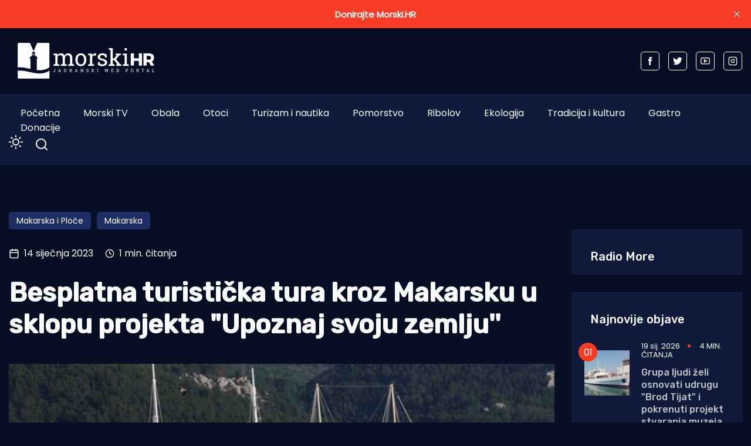

--- FILE ---
content_type: text/html; charset=utf-8
request_url: https://www.morski.hr/besplatna-turisticka-tura-kroz-makarsku-u-sklopu-projekta-upoznaj-svoju-zemlju/
body_size: 12459
content:
<!DOCTYPE html>
<html class="no-js" lang="hr" 


   data-theme="dark"
>

<head>
    <meta charset="UTF-8">
    <meta http-equiv="X-UA-Compatible" content="IE=edge">
    <meta name="viewport" content="width=device-width, initial-scale=1">
    <title>Besplatna turistička tura kroz Makarsku u sklopu projekta &quot;Upoznaj svoju zemlju&#x27;&#x27;</title>
    <link rel="stylesheet" type="text/css" href="https://www.morski.hr/assets/css/style.css?v=aab583a8e3" />
		<link rel="stylesheet" type="text/css" href="https://www.morski.hr/assets/css/up_btn.css?v=aab583a8e3" />
		<script src="https://www.morski.hr/assets/js/up_btn.js?v=aab583a8e3"></script>
    <script>
        if (typeof (Storage) !== 'undefined') {
            if (localStorage.getItem('selected-theme') == 'light') {
                document.documentElement.setAttribute('data-theme', 'light');
            }
            else if (localStorage.getItem('selected-theme') == 'dark') {
                document.documentElement.setAttribute('data-theme', 'dark');
            }
        }
        var site_url                            = 'https://www.morski.hr',
            pagination_next_page_number         = '',
            pagination_available_pages_number   = '',
            pagination_loading_text             = 'Učitavam...',
            pagination_more_posts_text          = 'Više objava';

    </script>
		
		<!-- 234  -->
		<script async='async' src='https://securepubads.g.doubleclick.net/tag/js/gpt.js'></script>
		<script src="https://cdn.234doo.com/morski.js"></script>
		<link rel="stylesheet" href="https://cdn.234doo.com/morski/video.css">
		<!-- Ad Rotator -->
		<script src="https://cdn.jsdelivr.net/npm/ad-rotator"></script>

    <link rel="icon" href="https://www.morski.hr/content/images/size/w256h256/2022/07/favicon.png" type="image/png">
    <link rel="canonical" href="https://www.morski.hr/besplatna-turisticka-tura-kroz-makarsku-u-sklopu-projekta-upoznaj-svoju-zemlju/">
    <meta name="referrer" content="no-referrer-when-downgrade">
    
    <meta property="og:site_name" content="Morski HR">
    <meta property="og:type" content="article">
    <meta property="og:title" content="Besplatna turistička tura kroz Makarsku u sklopu projekta &quot;Upoznaj svoju zemlju&#x27;&#x27;">
    <meta property="og:description" content="MAKARSKA - U sklopu projekta &#x27;&#x27;Upoznaj svoju zemlju&#x27;&#x27;, a u povodu Dana međunarodnog priznanja Republike Hrvatske, Turistička zajednica grada Makarske, u nedjelju, 15. siječnja 2023. za sve građane i posjetitelje Makarske i Makarske rivijere organizira besplatnu turističku turu kroz grad Makarsku, najavljuju iz Turističke zajednice Grada Makarske.

Riječ je o">
    <meta property="og:url" content="https://www.morski.hr/besplatna-turisticka-tura-kroz-makarsku-u-sklopu-projekta-upoznaj-svoju-zemlju/">
    <meta property="og:image" content="https://www.morski.hr/content/images/2023/01/sunce-070123-007.jpg">
    <meta property="article:published_time" content="2023-01-14T20:42:48.000Z">
    <meta property="article:modified_time" content="2023-01-14T20:42:48.000Z">
    <meta property="article:tag" content="Makarska i Ploče">
    <meta property="article:tag" content="Makarska">
    
    <meta property="article:publisher" content="https://www.facebook.com/portal.morski.hr/">
    <meta name="twitter:card" content="summary_large_image">
    <meta name="twitter:title" content="Besplatna turistička tura kroz Makarsku u sklopu projekta &quot;Upoznaj svoju zemlju&#x27;&#x27;">
    <meta name="twitter:description" content="MAKARSKA - U sklopu projekta &#x27;&#x27;Upoznaj svoju zemlju&#x27;&#x27;, a u povodu Dana međunarodnog priznanja Republike Hrvatske, Turistička zajednica grada Makarske, u nedjelju, 15. siječnja 2023. za sve građane i posjetitelje Makarske i Makarske rivijere organizira besplatnu turističku turu kroz grad Makarsku, najavljuju iz Turističke zajednice Grada Makarske.

Riječ je o">
    <meta name="twitter:url" content="https://www.morski.hr/besplatna-turisticka-tura-kroz-makarsku-u-sklopu-projekta-upoznaj-svoju-zemlju/">
    <meta name="twitter:image" content="https://www.morski.hr/content/images/2023/01/sunce-070123-007.jpg">
    <meta name="twitter:label1" content="Written by">
    <meta name="twitter:data1" content="Ivelina Gašpar">
    <meta name="twitter:label2" content="Filed under">
    <meta name="twitter:data2" content="Makarska i Ploče, Makarska">
    <meta name="twitter:site" content="@Morski_hr">
    <meta property="og:image:width" content="850">
    <meta property="og:image:height" content="487">
    
    <script type="application/ld+json">
{
    "@context": "https://schema.org",
    "@type": "Article",
    "publisher": {
        "@type": "Organization",
        "name": "Morski HR",
        "url": "https://www.morski.hr/",
        "logo": {
            "@type": "ImageObject",
            "url": "https://www.morski.hr/content/images/2026/01/NewsVoltLogo-light-5.png"
        }
    },
    "author": {
        "@type": "Person",
        "name": "Ivelina Gašpar",
        "url": "https://www.morski.hr/author/ivelina-marketingmorski-hr/",
        "sameAs": []
    },
    "headline": "Besplatna turistička tura kroz Makarsku u sklopu projekta &quot;Upoznaj svoju zemlju&#x27;&#x27;",
    "url": "https://www.morski.hr/besplatna-turisticka-tura-kroz-makarsku-u-sklopu-projekta-upoznaj-svoju-zemlju/",
    "datePublished": "2023-01-14T20:42:48.000Z",
    "dateModified": "2023-01-14T20:42:48.000Z",
    "image": {
        "@type": "ImageObject",
        "url": "https://www.morski.hr/content/images/2023/01/sunce-070123-007.jpg",
        "width": 850,
        "height": 487
    },
    "keywords": "Makarska i Ploče, Makarska",
    "description": "MAKARSKA - U sklopu projekta &#x27;&#x27;Upoznaj svoju zemlju&#x27;&#x27;, a u povodu Dana međunarodnog priznanja Republike Hrvatske, Turistička zajednica grada Makarske, u nedjelju, 15. siječnja 2023. za sve građane i posjetitelje Makarske i Makarske rivijere organizira besplatnu turističku turu kroz grad Makarsku, najavljuju iz Turističke zajednice Grada Makarske.\n\nRiječ je o akciji koju je pokrenula Zajednica društava turističkih vodiča Hrvatske uz potporu Hrvatske turističke zajednice, a kojoj se pridružila i T",
    "mainEntityOfPage": "https://www.morski.hr/besplatna-turisticka-tura-kroz-makarsku-u-sklopu-projekta-upoznaj-svoju-zemlju/"
}
    </script>

    <meta name="generator" content="Ghost 6.12">
    <link rel="alternate" type="application/rss+xml" title="Morski HR" href="https://www.morski.hr/rss/">
    <script defer src="https://cdn.jsdelivr.net/ghost/portal@~2.56/umd/portal.min.js" data-i18n="true" data-ghost="https://www.morski.hr/" data-key="532fb552a6adc05c67741053e0" data-api="https://morski-hr.ghost.io/ghost/api/content/" data-locale="hr" crossorigin="anonymous"></script><style id="gh-members-styles">.gh-post-upgrade-cta-content,
.gh-post-upgrade-cta {
    display: flex;
    flex-direction: column;
    align-items: center;
    font-family: -apple-system, BlinkMacSystemFont, 'Segoe UI', Roboto, Oxygen, Ubuntu, Cantarell, 'Open Sans', 'Helvetica Neue', sans-serif;
    text-align: center;
    width: 100%;
    color: #ffffff;
    font-size: 16px;
}

.gh-post-upgrade-cta-content {
    border-radius: 8px;
    padding: 40px 4vw;
}

.gh-post-upgrade-cta h2 {
    color: #ffffff;
    font-size: 28px;
    letter-spacing: -0.2px;
    margin: 0;
    padding: 0;
}

.gh-post-upgrade-cta p {
    margin: 20px 0 0;
    padding: 0;
}

.gh-post-upgrade-cta small {
    font-size: 16px;
    letter-spacing: -0.2px;
}

.gh-post-upgrade-cta a {
    color: #ffffff;
    cursor: pointer;
    font-weight: 500;
    box-shadow: none;
    text-decoration: underline;
}

.gh-post-upgrade-cta a:hover {
    color: #ffffff;
    opacity: 0.8;
    box-shadow: none;
    text-decoration: underline;
}

.gh-post-upgrade-cta a.gh-btn {
    display: block;
    background: #ffffff;
    text-decoration: none;
    margin: 28px 0 0;
    padding: 8px 18px;
    border-radius: 4px;
    font-size: 16px;
    font-weight: 600;
}

.gh-post-upgrade-cta a.gh-btn:hover {
    opacity: 0.92;
}</style><script async src="https://js.stripe.com/v3/"></script>
    <script defer src="https://cdn.jsdelivr.net/ghost/sodo-search@~1.8/umd/sodo-search.min.js" data-key="532fb552a6adc05c67741053e0" data-styles="https://cdn.jsdelivr.net/ghost/sodo-search@~1.8/umd/main.css" data-sodo-search="https://morski-hr.ghost.io/" data-locale="hr" crossorigin="anonymous"></script>
    <script defer src="https://cdn.jsdelivr.net/ghost/announcement-bar@~1.1/umd/announcement-bar.min.js" data-announcement-bar="https://www.morski.hr/" data-api-url="https://www.morski.hr/members/api/announcement/" crossorigin="anonymous"></script>
    <link href="https://www.morski.hr/webmentions/receive/" rel="webmention">
    <script defer src="/public/cards.min.js?v=aab583a8e3"></script>
    <link rel="stylesheet" type="text/css" href="/public/cards.min.css?v=aab583a8e3">
    <script defer src="/public/member-attribution.min.js?v=aab583a8e3"></script>
    <script defer src="/public/ghost-stats.min.js?v=aab583a8e3" data-stringify-payload="false" data-datasource="analytics_events" data-storage="localStorage" data-host="https://www.morski.hr/.ghost/analytics/api/v1/page_hit"  tb_site_uuid="8ce68df1-b8bf-474a-a3e0-701a018ef40d" tb_post_uuid="74a171bf-fcaa-4e82-b040-6ff9bdab4dc7" tb_post_type="post" tb_member_uuid="undefined" tb_member_status="undefined"></script><style>:root {--ghost-accent-color: #f63c25;}</style>
    <!-- Facebook Pixel Code -->
<script>
!function(f,b,e,v,n,t,s){if(f.fbq)return;n=f.fbq=function(){n.callMethod?
n.callMethod.apply(n,arguments):n.queue.push(arguments)};if(!f._fbq)f._fbq=n;
n.push=n;n.loaded=!0;n.version='2.0';n.queue=[];t=b.createElement(e);t.async=!0;
t.src=v;s=b.getElementsByTagName(e)[0];s.parentNode.insertBefore(t,s)}(window,
document,'script','https://connect.facebook.net/en_US/fbevents.js');
fbq('init', '1961718350819525'); // Insert your pixel ID here.
fbq('track', 'PageView');
</script>
<noscript><img height="1" width="1" style="display:none"
src="https://www.facebook.com/tr?id=1961718350819525&ev=PageView&noscript=1"
/></noscript>
<!-- Google tag (gtag.js) -->
<script async src="https://www.googletagmanager.com/gtag/js?id=G-VEK4NSRYGS"></script>
<script>
  window.dataLayer = window.dataLayer || [];
  function gtag(){dataLayer.push(arguments);}
  gtag('js', new Date());

  gtag('config', 'G-VEK4NSRYGS');
</script>
<!--<script async id="xieg6Sie" src="https://cdn.viously.com/js/sdk/boot.js" data-ntw="GK=="></script>-->
<!-- MS Clarity -->
<script type="text/javascript">
    (function(c,l,a,r,i,t,y){
        c[a]=c[a]||function(){(c[a].q=c[a].q||[]).push(arguments)};
        t=l.createElement(r);t.async=1;t.src="https://www.clarity.ms/tag/"+i;
        y=l.getElementsByTagName(r)[0];y.parentNode.insertBefore(t,y);
    })(window, document, "clarity", "script", "kdhbtwa8x8");
</script>

<link rel="stylesheet" href="https://cdn.234doo.com/morski/video.css">
<style>
  div.trim:nth-child(n+5){ display:none; }
  .kg-video-overlay {position: relative !important}
  iframe.gh-portal-triggerbtn-iframe {  
    left: 0;
    display:none;
  }
  [data-theme=dark] {
    --light-dark: #555555 !important;
  }
  .post-max-content ul { list-style: disc; margin-left: 40px;}
</style>
</head>
<body class="post-template tag-makarska-i-ploce tag-makarska">
<div class="top-header-section">
    <div class="container">
        <div class="top-header d-flex justify-content-between align-items-center flex-wrap">
            <div class="top-header-left d-flex flex-wrap">
								<div>
									    <a href="https://www.morski.hr">
        <img class="logo-light" src="https://www.morski.hr/content/images/2026/01/NewsVoltLogo-light-5.png" alt="Morski HR">
        <img class="logo-dark" src="https://www.morski.hr/content/images/2026/01/NewsVoltLogo-dark-1.png" alt="Morski HR">
    </a>
								</div>
            </div>

						<div class="top-header d-flex flex-wrap align-items-center">
							<div class="page-banner" style="padding: 0!important">
    <div class="container">
        <div class="row">
            <div class="col-md-12">
                <div class="text-center">
											<div id='home_top_v1'>
												<script>googletag.cmd.push(function () { googletag.display('home_top_v1'); });</script>
											</div>
										
                </div>
            </div>
        </div>
    </div>
</div>						</div>
           
            <div class="top-header-right"> 
                <div class="social-profile">
                    <a href="https://www.facebook.com/portal.morski.hr/">
                        <svg width="26" height="26" viewBox="0 0 26 26" fill="none" xmlns="http://www.w3.org/2000/svg">
<path d="M18.2831 8.9908H14.6794V6.63C14.6794 5.7434 15.2696 5.5354 15.683 5.5354H18.2207V1.638L14.721 1.625C10.8392 1.625 9.95783 4.5318 9.95783 6.3934V8.9908H7.71143V13.0052H9.95783V24.3724H14.682V13.0078H17.8697L18.2831 8.9908Z" fill="currentColor"/>
</svg>                    </a>
                    <a href="https://x.com/Morski_hr">
                        <svg width="25" height="20" viewBox="0 0 25 20" fill="none" xmlns="http://www.w3.org/2000/svg">
<path d="M24.5028 2.3548C23.6012 2.7552 22.6324 3.024 21.616 3.1472C22.6548 2.5256 23.45 1.54 23.8252 0.3668C22.8536 0.9436 21.7756 1.3608 20.6332 1.5876C19.7176 0.6104 18.41 0 16.9652 0C14.1876 0 11.9364 2.2484 11.9364 5.026C11.9364 5.4208 11.9812 5.8044 12.0652 6.1712C7.8876 5.9612 4.1832 3.962 1.7052 0.9184C1.274 1.6604 1.0248 2.5256 1.0248 3.4468C1.0248 5.1912 1.9124 6.7284 3.2592 7.63C2.436 7.6048 1.6604 7.378 0.9828 7V7.0644C0.9828 9.5004 2.716 11.5304 5.0148 11.9924C4.5948 12.1072 4.1496 12.1688 3.6904 12.1688C3.3656 12.1688 3.052 12.138 2.7468 12.0792C3.3852 14.0756 5.2416 15.5288 7.4396 15.5708C5.7204 16.9176 3.556 17.7212 1.1984 17.7212C0.7924 17.7212 0.3948 17.6988 0 17.6512C2.226 19.0764 4.8664 19.908 7.7056 19.908C16.9512 19.908 22.008 12.25 22.008 5.6084C22.008 5.39 22.0024 5.1744 21.994 4.9588C22.9768 4.2476 23.8308 3.3628 24.5028 2.3548Z" fill="currentColor"/>
</svg>                    </a>
                    <a href="https://www.youtube.com/channel/UCCPu3V7gXDIgs_N11iA0MoQ" target="_blank">
                        <svg xmlns="http://www.w3.org/2000/svg" width="24" height="24" viewBox="0 0 24 24" fill="none" stroke="currentColor" stroke-width="2" stroke-linecap="round" stroke-linejoin="round" class="feather feather-youtube"><path d="M22.54 6.42a2.78 2.78 0 0 0-1.94-2C18.88 4 12 4 12 4s-6.88 0-8.6.46a2.78 2.78 0 0 0-1.94 2A29 29 0 0 0 1 11.75a29 29 0 0 0 .46 5.33A2.78 2.78 0 0 0 3.4 19c1.72.46 8.6.46 8.6.46s6.88 0 8.6-.46a2.78 2.78 0 0 0 1.94-2 29 29 0 0 0 .46-5.25 29 29 0 0 0-.46-5.33z"></path><polygon points="9.75 15.02 15.5 11.75 9.75 8.48 9.75 15.02"></polygon></svg>                    </a>
                    <a href="https://www.instagram.com/morski_hr" target="_blank">
                        <svg xmlns="http://www.w3.org/2000/svg" width="24" height="24" viewBox="0 0 24 24" fill="none" stroke="currentColor" stroke-width="2" stroke-linecap="round" stroke-linejoin="round" class="feather feather-instagram"><rect x="2" y="2" width="20" height="20" rx="5" ry="5"></rect><path d="M16 11.37A4 4 0 1 1 12.63 8 4 4 0 0 1 16 11.37z"></path><line x1="17.5" y1="6.5" x2="17.51" y2="6.5"></line></svg>                    </a>
                </div>
            </div>
            
        </div>
    </div>
</div><div class="header-area">
    <div class="container">  
        <div class="row">
            <div class="col-md-12 unset">
                <div class="header-area-inner d-flex justify-content-between align-items-center flex-wrap">
										
                    <!-- Menu sec --> 
                    <div class="menu-wrapper">
                        <div class="center-menu">
                                <ul id="nav">
            <li><a class="nav-pocetna"  href="/">Početna</a></li>
            <li><a class="nav-morski-tv"  href="https://morski.tv">Morski TV</a></li>
            <li><a class="nav-obala"  href="/obala/">Obala</a></li>
            <li><a class="nav-otoci"  href="/otoci/">Otoci</a></li>
            <li><a class="nav-turizam-i-nautika"  href="/turizam-i-nautika/">Turizam i nautika</a></li>
            <li><a class="nav-pomorstvo"  href="/tag/pomorstvo/">Pomorstvo</a></li>
            <li><a class="nav-ribolov"  href="/tag/ribolov/">Ribolov</a></li>
            <li><a class="nav-ekologija"  href="/tag/ekologija/">Ekologija</a></li>
            <li><a class="nav-tradicija-i-kultura"  href="/tag/tradicija-i-kultura/">Tradicija i kultura</a></li>
            <li><a class="nav-gastro"  href="/tag/gastro/">Gastro</a></li>
            <li><a class="nav-donacije"  href="/podrzite-neovisno-novinarstvo-donacijom/">Donacije</a></li>
    </ul>

                        </div>
                    </div>
                    <div class="d-flex justify-content-between align-items-center flex-wrap">
                        <div class="dark-light">
                            <div class="icon-dark">
                                <svg xmlns="http://www.w3.org/2000/svg" width="24" height="24" viewBox="0 0 24 24" fill="none" stroke="currentColor" stroke-width="2" stroke-linecap="round" stroke-linejoin="round" class="feather feather-sun"><circle cx="12" cy="12" r="5"></circle><line x1="12" y1="1" x2="12" y2="3"></line><line x1="12" y1="21" x2="12" y2="23"></line><line x1="4.22" y1="4.22" x2="5.64" y2="5.64"></line><line x1="18.36" y1="18.36" x2="19.78" y2="19.78"></line><line x1="1" y1="12" x2="3" y2="12"></line><line x1="21" y1="12" x2="23" y2="12"></line><line x1="4.22" y1="19.78" x2="5.64" y2="18.36"></line><line x1="18.36" y1="5.64" x2="19.78" y2="4.22"></line></svg>                            </div>
                            <div class="icon-light">
                                <svg xmlns="http://www.w3.org/2000/svg" width="24" height="24" viewBox="0 0 24 24" fill="none" stroke="currentColor" stroke-width="2" stroke-linecap="round" stroke-linejoin="round" class="feather feather-moon"><path d="M21 12.79A9 9 0 1 1 11.21 3 7 7 0 0 0 21 12.79z"></path></svg>                            </div>
                        </div>
                        <!-- search sec -->
                        <div class="search-bar">
													<a href="#/search"><svg xmlns="http://www.w3.org/2000/svg" width="24" height="24" viewBox="0 0 24 24" fill="none" stroke="#ffffff" stroke-width="2" stroke-linecap="round" stroke-linejoin="round" class="feather feather-search"><circle cx="11" cy="11" r="8"></circle><line x1="21" y1="21" x2="16.65" y2="16.65"></line></svg></a>
                        </div>
                        <!-- bar icon -->
                        <div class="mobile-menu-bar d-lg-none d-flex align-items-center">
                            <div class="bar-icon">
                                <div class="bar-line"></div>
                                <div class="bar-line"></div>
                                <div class="bar-line"></div>
                            </div>
                        </div>
                    </div>
                </div>
            </div>
        </div>
    </div>
</div> 


<div class="post-section ">
    <div class="container">

			<div id='clanak_mobile_top_v1'>
				<script>googletag.cmd.push(function() { googletag.display('clanak_mobile_top_v1');});</script>
			</div>

			<div class="row post-wrapper">
					<div class="col-lg-8 col-xl-9">
    <div class="post-full-content control-full-w-image">
        <div class="post-header">
            <div class="post-tag">
    <ul class="d-flex flex-wrap">
            <li><a href="/tag/makarska-i-ploce/">Makarska i Ploče</a></li>
            <li><a href="/tag/makarska/">Makarska</a></li>
    </ul>
</div>
<div class="d-flex align-items-center">
    <div class="post-meta__date d-flex align-items-center">
        <svg xmlns="http://www.w3.org/2000/svg" width="24" height="24" viewBox="0 0 24 24" fill="none" stroke="currentColor" stroke-width="2" stroke-linecap="round" stroke-linejoin="round" class="feather feather-calendar"><rect x="3" y="4" width="18" height="18" rx="2" ry="2"></rect><line x1="16" y1="2" x2="16" y2="6"></line><line x1="8" y1="2" x2="8" y2="6"></line><line x1="3" y1="10" x2="21" y2="10"></line></svg>&nbsp;&nbsp;14 siječnja 2023
    </div>
        <span class="reading-time d-flex align-items-center">
            <svg xmlns="http://www.w3.org/2000/svg" width="16" height="16" viewBox="0 0 24 24" fill="none" stroke="currentColor" stroke-width="2" stroke-linecap="round" stroke-linejoin="round" class="feather feather-clock"><circle cx="12" cy="12" r="10"></circle><polyline points="12 6 12 12 16 14"></polyline></svg>&nbsp;&nbsp;1 min. čitanja
        </span>
</div>
<h1>Besplatna turistička tura kroz Makarsku u sklopu projekta &quot;Upoznaj svoju zemlju&#x27;&#x27;</h1>
        </div>
        <div class="published-post-feature">
					<source 
						srcset="/content/images/size/w600/format/webp/2023/01/sunce-070123-007.jpg 600w,
										/content/images/size/w1000/format/webp/2023/01/sunce-070123-007.jpg 1000w,
										/content/images/size/w1170/format/webp/2023/01/sunce-070123-007.jpg 1170w"
						sizes="(min-width: 991px) 950px, 1170px" 
						type="image/webp"
					>
					<img
						class="lazy"
						srcset="/content/images/size/w600/2023/01/sunce-070123-007.jpg 600w,
										/content/images/size/w1000/2023/01/sunce-070123-007.jpg 1000w,
										/content/images/size/w1170/2023/01/sunce-070123-007.jpg 1170w"
						sizes="(max-width: 991px) 950px, 1170px"
						data-src="/content/images/size/w1170/2023/01/sunce-070123-007.jpg"
						alt="Besplatna turistička tura kroz Makarsku u sklopu projekta &quot;Upoznaj svoju zemlju&#x27;&#x27;"
					/>
            <figcaption>Foto: Grad Makarska</figcaption>
        </div>
        <div class="post-max-content">
					<div id='content_v1'>
						<script>googletag.cmd.push(function () { googletag.display('content_v1'); });</script>
					</div>
                <p>MAKARSKA - <strong>U sklopu projekta ''Upoznaj svoju zemlju'', a u povodu Dana međunarodnog priznanja Republike Hrvatske, Turistička zajednica grada Makarske, u nedjelju, 15. siječnja 2023. za sve građane i posjetitelje Makarske i Makarske rivijere organizira besplatnu turističku turu kroz grad Makarsku, najavljuju iz Turističke zajednice Grada Makarske.</strong></p><p>Riječ je o akciji koju je pokrenula Zajednica društava turističkih vodiča Hrvatske uz potporu Hrvatske turističke zajednice, a kojoj se pridružila i Turistička zajednica grada Makarske. </p><p>Namjera ove akcije je na drugačiji način obilježiti Dan međunarodnog priznanja Hrvatske te ukazati na važnost nacionalnog identiteta i bogate kulturne baštine. Besplatna turistička tura namijenjena je prvenstveno lokalnom stanovništvu s ciljem da upoznaju svoj grad te postanu ambasadori hrvatskog turizma, ali naravno i svim posjetiteljima i turistima.</p><p>Kao i u svim drugim gradovima koji su se pridružili akciji, početak je u 12,00 sati, u nedjelju, 15. siječnja.</p><p>I.G.</p>
					<div id='content_v3'></div>
        </div>

    </div>
    <div class="post-content-footer">
        <div class="d-flex justify-content-center align-items-center flex-wrap">
	<a aria-label="Chat on WhatsApp" href="https://wa.me/385915080087" target="_blank">
		<img alt="Chat on WhatsApp" src="https://www.morski.hr/assets/img/WhatsAppButtonGreenLarge.svg?v=aab583a8e3" />
	</a>
</div>
<div class="news-sharing-area d-flex justify-content-center align-items-center flex-wrap">
    <div class="share-news-title d-flex align-items-center">Podijelite ovaj članak</div>
    <div class="social-icon">
        <a onclick="window.open(this.href, 'pop-up', 'left=20,top=20,width=500,height=500,toolbar=1,resizable=0'); return false;" href="https://www.facebook.com/sharer/sharer.php?u=https://www.morski.hr/besplatna-turisticka-tura-kroz-makarsku-u-sklopu-projekta-upoznaj-svoju-zemlju/" target="_blank"><svg width="26" height="26" viewBox="0 0 26 26" fill="none" xmlns="http://www.w3.org/2000/svg">
<path d="M18.2831 8.9908H14.6794V6.63C14.6794 5.7434 15.2696 5.5354 15.683 5.5354H18.2207V1.638L14.721 1.625C10.8392 1.625 9.95783 4.5318 9.95783 6.3934V8.9908H7.71143V13.0052H9.95783V24.3724H14.682V13.0078H17.8697L18.2831 8.9908Z" fill="currentColor"/>
</svg>
        </a>
        <a onclick="window.open(this.href, 'pop-up', 'left=20,top=20,width=500,height=500,toolbar=1,resizable=0'); return false;" href="https://twitter.com/share?text=Besplatna%20turisti%C4%8Dka%20tura%20kroz%20Makarsku%20u%20sklopu%20projekta%20%22Upoznaj%20svoju%20zemlju''&url=https://www.morski.hr/besplatna-turisticka-tura-kroz-makarsku-u-sklopu-projekta-upoznaj-svoju-zemlju/" target="_blank"><svg width="25" height="20" viewBox="0 0 25 20" fill="none" xmlns="http://www.w3.org/2000/svg">
<path d="M24.5028 2.3548C23.6012 2.7552 22.6324 3.024 21.616 3.1472C22.6548 2.5256 23.45 1.54 23.8252 0.3668C22.8536 0.9436 21.7756 1.3608 20.6332 1.5876C19.7176 0.6104 18.41 0 16.9652 0C14.1876 0 11.9364 2.2484 11.9364 5.026C11.9364 5.4208 11.9812 5.8044 12.0652 6.1712C7.8876 5.9612 4.1832 3.962 1.7052 0.9184C1.274 1.6604 1.0248 2.5256 1.0248 3.4468C1.0248 5.1912 1.9124 6.7284 3.2592 7.63C2.436 7.6048 1.6604 7.378 0.9828 7V7.0644C0.9828 9.5004 2.716 11.5304 5.0148 11.9924C4.5948 12.1072 4.1496 12.1688 3.6904 12.1688C3.3656 12.1688 3.052 12.138 2.7468 12.0792C3.3852 14.0756 5.2416 15.5288 7.4396 15.5708C5.7204 16.9176 3.556 17.7212 1.1984 17.7212C0.7924 17.7212 0.3948 17.6988 0 17.6512C2.226 19.0764 4.8664 19.908 7.7056 19.908C16.9512 19.908 22.008 12.25 22.008 5.6084C22.008 5.39 22.0024 5.1744 21.994 4.9588C22.9768 4.2476 23.8308 3.3628 24.5028 2.3548Z" fill="currentColor"/>
</svg>
        </a>
        <a onclick="window.open(this.href, 'pop-up', 'left=20,top=20,width=500,height=500,toolbar=1,resizable=0'); return false;" href="https://www.linkedin.com/shareArticle?mini=true&url=Besplatna%20turisti%C4%8Dka%20tura%20kroz%20Makarsku%20u%20sklopu%20projekta%20%22Upoznaj%20svoju%20zemlju''&url=https://www.morski.hr/besplatna-turisticka-tura-kroz-makarsku-u-sklopu-projekta-upoznaj-svoju-zemlju/">
            <svg width="30" height="30" viewBox="0 0 30 30" fill="none" xmlns="http://www.w3.org/2000/svg">
<path d="M26.1151 1.87207H3.88505C2.82005 1.87207 1.95605 2.71507 1.95605 3.75607V26.2441C1.95605 27.2851 2.82005 28.1251 3.88505 28.1251H26.1151C27.1801 28.1251 28.0441 27.2851 28.0441 26.2441V3.75307C28.0411 2.71507 27.1771 1.87207 26.1151 1.87207ZM9.86405 23.8441H5.92505V11.9941H9.86405V23.8441V23.8441ZM7.89605 10.3771H7.86905C6.54605 10.3771 5.69405 9.46807 5.69405 8.32807C5.69405 7.16407 6.57605 6.27907 7.92005 6.27907C9.27005 6.27907 10.0981 7.16407 10.1221 8.32807C10.1221 9.46807 9.27005 10.3771 7.89605 10.3771ZM24.0721 23.8441H20.1301V17.5051C20.1301 15.9121 19.5631 14.8261 18.1381 14.8261C17.0461 14.8261 16.3981 15.5581 16.1131 16.2661C16.0111 16.5211 15.9871 16.8751 15.9871 17.2261V23.8501H12.0451C12.0451 23.8501 12.0961 13.1101 12.0451 11.9971H15.9871V13.6741C16.5091 12.8671 17.4481 11.7181 19.5361 11.7181C22.1281 11.7181 24.0721 13.4131 24.0721 17.0551V23.8441V23.8441Z" fill="currentColor"/>
</svg>        </a>
        <a class="copy-link" data-link="https://www.morski.hr/besplatna-turisticka-tura-kroz-makarsku-u-sklopu-projekta-upoznaj-svoju-zemlju/" href="#">
            <svg xmlns="http://www.w3.org/2000/svg" width="24" height="24" viewBox="0 0 24 24" fill="none" stroke="currentColor" stroke-width="2" stroke-linecap="round" stroke-linejoin="round" class="feather feather-copy"><rect x="9" y="9" width="13" height="13" rx="2" ry="2"></rect><path d="M5 15H4a2 2 0 0 1-2-2V4a2 2 0 0 1 2-2h9a2 2 0 0 1 2 2v1"></path></svg>            <span class="copied">Kopirano u međuspremnik</span>
        </a>
    </div>
</div>

        <div id="midasWidget__10519"></div>
<div id="midasWidget__10714"></div>
<script async src="https://cdn2.midas-network.com/Scripts/midasWidget-14-471-10714-10519.js"></script>


    </div>
</div>
<div class="col-lg-4 col-xl-3">
    <div class="sidebar-wrapper-box">



	<div class="sidebar-add">
		<div id='clanak_sidebar_v2'>
			<script>googletag.cmd.push(function() { googletag.display('clanak_sidebar_v2');});</script>
		</div>
	</div>


	<div class="latest-posts-section" style="margin: 30px 0">
		<h5 class="heading-latest-posts">Radio More</h5>
		<div class="sidebar-section" style="padding: 0 10px;">
			<script src="https://embed.radio.co/player/50a5cf3.js"></script>	
		</div>
	</div>


	


		        <div class="latest-posts-section" style="margin-top:30px">
            <h5 class="heading-latest-posts">
            Najnovije objave
            </h5>
            <div class="sidebar-section">
                    <!--single news  post -->
<div class="single-food-post single-latest-posts d-flex">
    <div class="food-feature-image latest-posts">
        <a href="/grupa-ljudi-zeli-osnovati-udrugu-brod-tijat-i-pokrenuti-projekt-stvaranja-muzeja/">
            <img class="lazy" srcset="/content/images/size/w100/2026/01/unnamed--64--1.jpg 300w"
                sizes="(max-width: 1300px) 100px, 100px"
                src="[data-uri]"
                data-src="/content/images/size/w100/2026/01/unnamed--64--1.jpg"
                alt="Grupa ljudi želi osnovati udrugu &quot;Brod Tijat&quot; i pokrenuti projekt stvaranja muzeja"
            />
        </a>
    </div>
    <div class="food-post-title">
        <div class="post-meta">
    <span class="post-meta__date">
        19 sij. 2026
    </span>
    <span class="reading-time">
        4 min. čitanja
    </span>
</div>        <h6><a href="/grupa-ljudi-zeli-osnovati-udrugu-brod-tijat-i-pokrenuti-projekt-stvaranja-muzeja/">Grupa ljudi želi osnovati udrugu &quot;Brod Tijat&quot; i pokrenuti projekt stvaranja muzeja</a></h6>
    </div> 
</div>                    <!--single news  post -->
<div class="single-food-post single-latest-posts d-flex">
    <div class="food-feature-image latest-posts">
        <a href="/tip-u-splitu-spalio-odjecu-i-obucu-u-stambenoj-zgradi-a-pocetkom-sijecnja-izazvao-poplavu/">
            <img class="lazy" srcset="/content/images/size/w100/2026/01/croatia-680171_1280-1.jpg 300w"
                sizes="(max-width: 1300px) 100px, 100px"
                src="[data-uri]"
                data-src="/content/images/size/w100/2026/01/croatia-680171_1280-1.jpg"
                alt="Tip u Splitu spalio odjeću i obuću u stambenoj zgradi, a početkom siječnja izazvao poplavu!"
            />
        </a>
    </div>
    <div class="food-post-title">
        <div class="post-meta">
    <span class="post-meta__date">
        19 sij. 2026
    </span>
    <span class="reading-time">
        1 min. čitanja
    </span>
</div>        <h6><a href="/tip-u-splitu-spalio-odjecu-i-obucu-u-stambenoj-zgradi-a-pocetkom-sijecnja-izazvao-poplavu/">Tip u Splitu spalio odjeću i obuću u stambenoj zgradi, a početkom siječnja izazvao poplavu!</a></h6>
    </div> 
</div>                    <!--single news  post -->
<div class="single-food-post single-latest-posts d-flex">
    <div class="food-feature-image latest-posts">
        <a href="/oglasavaju-boravak-u-privatnoj-uvali-na-hvaru-bilo-bi-dobro-da-prije-oglasavanja-procitaju-zakon-o-pomorskom-dobru/">
            <img class="lazy" srcset="/content/images/size/w100/2026/01/Snimka-zaslona-2026-01-19-112600-1.jpg 300w"
                sizes="(max-width: 1300px) 100px, 100px"
                src="[data-uri]"
                data-src="/content/images/size/w100/2026/01/Snimka-zaslona-2026-01-19-112600-1.jpg"
                alt="Oglašavaju boravak u &quot;privatnoj uvali&quot; na Hvaru - bilo bi dobro da prije oglašavanja pročitaju Zakon o pomorskom dobru!"
            />
        </a>
    </div>
    <div class="food-post-title">
        <div class="post-meta">
    <span class="post-meta__date">
        19 sij. 2026
    </span>
    <span class="reading-time">
        1 min. čitanja
    </span>
</div>        <h6><a href="/oglasavaju-boravak-u-privatnoj-uvali-na-hvaru-bilo-bi-dobro-da-prije-oglasavanja-procitaju-zakon-o-pomorskom-dobru/">Oglašavaju boravak u &quot;privatnoj uvali&quot; na Hvaru - bilo bi dobro da prije oglašavanja pročitaju Zakon o pomorskom dobru!</a></h6>
    </div> 
</div>                    <!--single news  post -->
<div class="single-food-post single-latest-posts d-flex">
    <div class="food-feature-image latest-posts">
        <a href="/napao-ga-kuhinjskim-nozem-u-vodicama/">
            <img class="lazy" srcset="/content/images/size/w100/2026/01/Vodice---Depositphotos_464509716_L.jpg 300w"
                sizes="(max-width: 1300px) 100px, 100px"
                src="[data-uri]"
                data-src="/content/images/size/w100/2026/01/Vodice---Depositphotos_464509716_L.jpg"
                alt="Napao ga kuhinjskim nožem u Vodicama"
            />
        </a>
    </div>
    <div class="food-post-title">
        <div class="post-meta">
    <span class="post-meta__date">
        19 sij. 2026
    </span>
    <span class="reading-time">
        1 min. čitanja
    </span>
</div>        <h6><a href="/napao-ga-kuhinjskim-nozem-u-vodicama/">Napao ga kuhinjskim nožem u Vodicama</a></h6>
    </div> 
</div>                    <!--single news  post -->
<div class="single-food-post single-latest-posts d-flex">
    <div class="food-feature-image latest-posts">
        <a href="/skocio-broj-kruzera-na-jadranu-a-najvise-vole-pristati-u-dubrovnik/">
            <img class="lazy" srcset="/content/images/size/w100/2026/01/dubrovnik-7083151_1280.jpg 300w"
                sizes="(max-width: 1300px) 100px, 100px"
                src="[data-uri]"
                data-src="/content/images/size/w100/2026/01/dubrovnik-7083151_1280.jpg"
                alt="Skočio broj kruzera na Jadranu, a najviše vole pristati u Dubrovnik!"
            />
        </a>
    </div>
    <div class="food-post-title">
        <div class="post-meta">
    <span class="post-meta__date">
        19 sij. 2026
    </span>
    <span class="reading-time">
        1 min. čitanja
    </span>
</div>        <h6><a href="/skocio-broj-kruzera-na-jadranu-a-najvise-vole-pristati-u-dubrovnik/">Skočio broj kruzera na Jadranu, a najviše vole pristati u Dubrovnik!</a></h6>
    </div> 
</div>            </div>
						<div class="d-flex justify-content-end" style="margin:30px 10px 30px">
							<a href="/arhiva" class="d-flex align-items-center continue-reading">
								<span>PRIKAŽI JOŠ VIJESTI</span>
								<svg xmlns="http://www.w3.org/2000/svg" width="24" height="24" viewBox="0 0 24 24" fill="none" stroke="currentColor" stroke-width="2" stroke-linecap="round" stroke-linejoin="round" class="feather feather-arrow-right"><line x1="5" y1="12" x2="19" y2="12"></line><polyline points="12 5 19 12 12 19"></polyline></svg>							</a>
						</div>
        </div>


	<div class="mj-pf-widget"
	style="width:100%; height:450px"
	data-client="spotlight_widget_morski_hr"
	data-country-code="HR"
	data-latitude-fallback="43.51273477"
	data-longitude-fallback="16.43719428"
	data-zipcode-fallback="21000"
	data-color-background="f0f0f0"
	data-color-button="1787AE"
	data-heading="Najnoviji katalozi"
	data-label="Sadržaj osigurava: Njuškalo katalozi"
	data-gdpr="0"
	data-component="slider"
	></div>
	<script async src="https://widget.marktjagd.de/dist/latest/js/init.min.js"></script>
    
		        <div class="latest-posts-section s-related-post">
            <h5 class="heading-latest-posts">
                Istaknute objave
            </h5>
            <div class="sidebar-section">
                    <!--single news  post -->
<div class="single-food-post single-latest-posts d-flex">
    <div class="food-feature-image latest-posts">
        <a href="/grupa-ljudi-zeli-osnovati-udrugu-brod-tijat-i-pokrenuti-projekt-stvaranja-muzeja/">
            <img class="lazy" srcset="/content/images/size/w100/2026/01/unnamed--64--1.jpg 300w"
                sizes="(max-width: 1300px) 100px, 100px"
                src="[data-uri]"
                data-src="/content/images/size/w100/2026/01/unnamed--64--1.jpg"
                alt="Grupa ljudi želi osnovati udrugu &quot;Brod Tijat&quot; i pokrenuti projekt stvaranja muzeja"
            />
        </a>
    </div>
    <div class="food-post-title">
        <div class="post-meta">
    <span class="post-meta__date">
        19 sij. 2026
    </span>
    <span class="reading-time">
        4 min. čitanja
    </span>
</div>        <h6><a href="/grupa-ljudi-zeli-osnovati-udrugu-brod-tijat-i-pokrenuti-projekt-stvaranja-muzeja/">Grupa ljudi želi osnovati udrugu &quot;Brod Tijat&quot; i pokrenuti projekt stvaranja muzeja</a></h6>
    </div> 
</div>                    <!--single news  post -->
<div class="single-food-post single-latest-posts d-flex">
    <div class="food-feature-image latest-posts">
        <a href="/oglasavaju-boravak-u-privatnoj-uvali-na-hvaru-bilo-bi-dobro-da-prije-oglasavanja-procitaju-zakon-o-pomorskom-dobru/">
            <img class="lazy" srcset="/content/images/size/w100/2026/01/Snimka-zaslona-2026-01-19-112600-1.jpg 300w"
                sizes="(max-width: 1300px) 100px, 100px"
                src="[data-uri]"
                data-src="/content/images/size/w100/2026/01/Snimka-zaslona-2026-01-19-112600-1.jpg"
                alt="Oglašavaju boravak u &quot;privatnoj uvali&quot; na Hvaru - bilo bi dobro da prije oglašavanja pročitaju Zakon o pomorskom dobru!"
            />
        </a>
    </div>
    <div class="food-post-title">
        <div class="post-meta">
    <span class="post-meta__date">
        19 sij. 2026
    </span>
    <span class="reading-time">
        1 min. čitanja
    </span>
</div>        <h6><a href="/oglasavaju-boravak-u-privatnoj-uvali-na-hvaru-bilo-bi-dobro-da-prije-oglasavanja-procitaju-zakon-o-pomorskom-dobru/">Oglašavaju boravak u &quot;privatnoj uvali&quot; na Hvaru - bilo bi dobro da prije oglašavanja pročitaju Zakon o pomorskom dobru!</a></h6>
    </div> 
</div>                    <!--single news  post -->
<div class="single-food-post single-latest-posts d-flex">
    <div class="food-feature-image latest-posts">
        <a href="/hz-namjerava-rusiti-stari-most-u-rijeckoj-luci-brajdica-no-je-li-ovaj-most-dio-rijeckog-identiteta/">
            <img class="lazy" srcset="/content/images/size/w100/2026/01/Snimka-zaslona-2026-01-19-104503.jpg 300w"
                sizes="(max-width: 1300px) 100px, 100px"
                src="[data-uri]"
                data-src="/content/images/size/w100/2026/01/Snimka-zaslona-2026-01-19-104503.jpg"
                alt="HŽ namjerava rušiti stari most u riječkoj luci Brajdica, no je li ovaj most dio riječkog identiteta?"
            />
        </a>
    </div>
    <div class="food-post-title">
        <div class="post-meta">
    <span class="post-meta__date">
        19 sij. 2026
    </span>
    <span class="reading-time">
        1 min. čitanja
    </span>
</div>        <h6><a href="/hz-namjerava-rusiti-stari-most-u-rijeckoj-luci-brajdica-no-je-li-ovaj-most-dio-rijeckog-identiteta/">HŽ namjerava rušiti stari most u riječkoj luci Brajdica, no je li ovaj most dio riječkog identiteta?</a></h6>
    </div> 
</div>            </div>
        </div>


	<div class="sidebar-add">
		<div id='clanak_sidebar_v8'>
			<script>googletag.cmd.push(function() { googletag.display('clanak_sidebar_v8');});</script>
		</div>
	</div>

	<div class="sidebar-add">
		<div id='clanak_sidebar_v9'>
			<script>googletag.cmd.push(function() { googletag.display('clanak_sidebar_v9');});</script>
		</div>
	</div>


</div></div>

			</div>
    </div>
</div>

<script src="https://cdn.234doo.com/ads_test.js"></script>

        <!-- Related posts -->
        <section class="related-posts-area">
            <div class="container">
                <div class="row">
                    <div class="col-sm-12">
                        <div class="related-post-title d-flex align-items-center justify-content-center">
                            <div class="dots-inner">
                                <span></span>
                                <span class="dots-sm"></span>
                            </div>
                            <h3>
                               Vezane objave
                            </h3>
                            <div class="dots-inner">
                                <span class="dots-sm"></span>
                                <span></span>
                            </div>
                        </div>
                    </div>
                </div>
                <div class="row">
                        <div class="col-lg-6">
                            <!--single news  post -->
<div class="single-small-post d-flex">
    <div class="small-feature-image">
        <a href="/grad-makarska-nabavlja-sustav-navodnjavanja-na-peskeri/">
            <img class="lazy" srcset="
                    /content/images/size/w200/2026/01/peskera02-1.jpg 200w,
                    /content/images/size/w300/2026/01/peskera02-1.jpg 300w,
                    /content/images/size/w600/2026/01/peskera02-1.jpg 600w"
                    sizes="(max-width: 1250px) 290px, (max-width: 1050px) 170px, (max-width: 575px) 100vw, 100vw"
                    src="[data-uri]"
                    data-src="/content/images/size/w300/2026/01/peskera02-1.jpg"
                    alt="Grad Makarska nabavlja sustav navodnjavanja na Peškeri"
                />
        </a>
    </div>
    <div class="small-post-content">
        <div class="small-post-title">
            <div class="com-pub-post">
                <div class="post-meta">
    <span class="post-meta__date">
        18 sij. 2026
    </span>
    <span class="reading-time">
        1 min. čitanja
    </span>
</div>            </div>
            <h4><a href="/grad-makarska-nabavlja-sustav-navodnjavanja-na-peskeri/">Grad Makarska nabavlja sustav navodnjavanja na Peškeri</a></h4>
            <p>
                Grad Makarska je raspisao javnu nabavu s ciljem osiguravanja navodnjavanja na Peškeri. Radi se o sustavu vrijednom 110 tisuća eura.
            </p>
        </div>
    </div>
</div>                        </div>
                        <div class="col-lg-6">
                            <!--single news  post -->
<div class="single-small-post d-flex">
    <div class="small-feature-image">
        <a href="/apel-makarskih-vatrogasaca-pokazimo-ljudskost-i-brigu-za-susjede/">
            <img class="lazy" srcset="
                    /content/images/size/w200/2026/01/494987620_982053007469106_6172579790083858751_n-1.jpg 200w,
                    /content/images/size/w300/2026/01/494987620_982053007469106_6172579790083858751_n-1.jpg 300w,
                    /content/images/size/w600/2026/01/494987620_982053007469106_6172579790083858751_n-1.jpg 600w"
                    sizes="(max-width: 1250px) 290px, (max-width: 1050px) 170px, (max-width: 575px) 100vw, 100vw"
                    src="[data-uri]"
                    data-src="/content/images/size/w300/2026/01/494987620_982053007469106_6172579790083858751_n-1.jpg"
                    alt="Apel makarskih vatrogasaca: &quot;Pokažimo ljudskost i brigu za susjede&quot;"
                />
        </a>
    </div>
    <div class="small-post-content">
        <div class="small-post-title">
            <div class="com-pub-post">
                <div class="post-meta">
    <span class="post-meta__date">
        18 sij. 2026
    </span>
    <span class="reading-time">
        1 min. čitanja
    </span>
</div>            </div>
            <h4><a href="/apel-makarskih-vatrogasaca-pokazimo-ljudskost-i-brigu-za-susjede/">Apel makarskih vatrogasaca: &quot;Pokažimo ljudskost i brigu za susjede&quot;</a></h4>
            <p>
                Javna vatrogasna postrojba Makarska u posljednje vrijeme učestalo provaljuje vrata stanova u kojima žive starije osobe u situacijama kada se
            </p>
        </div>
    </div>
</div>                        </div>
                        <div class="col-lg-6">
                            <!--single news  post -->
<div class="single-small-post d-flex">
    <div class="small-feature-image">
        <a href="/tragovi-antickih-i-srednjovjekovnih-gozbi-u-moru-kod-makarske/">
            <img class="lazy" srcset="
                    /content/images/size/w200/2026/01/615345726_122116996305063102_7540168905960304893_n-1.jpg 200w,
                    /content/images/size/w300/2026/01/615345726_122116996305063102_7540168905960304893_n-1.jpg 300w,
                    /content/images/size/w600/2026/01/615345726_122116996305063102_7540168905960304893_n-1.jpg 600w"
                    sizes="(max-width: 1250px) 290px, (max-width: 1050px) 170px, (max-width: 575px) 100vw, 100vw"
                    src="[data-uri]"
                    data-src="/content/images/size/w300/2026/01/615345726_122116996305063102_7540168905960304893_n-1.jpg"
                    alt="Tragovi antičkih i srednjovjekovnih gozbi u moru kod Makarske"
                />
        </a>
    </div>
    <div class="small-post-content">
        <div class="small-post-title">
            <div class="com-pub-post">
                <div class="post-meta">
    <span class="post-meta__date">
        15 sij. 2026
    </span>
    <span class="reading-time">
        2 min. čitanja
    </span>
</div>            </div>
            <h4><a href="/tragovi-antickih-i-srednjovjekovnih-gozbi-u-moru-kod-makarske/">Tragovi antičkih i srednjovjekovnih gozbi u moru kod Makarske</a></h4>
            <p>
                Poluotok koji za Makarane ima posebno značenje, kao šumska oaza i jedno od najljepših kupališta u gradu, a očito je
            </p>
        </div>
    </div>
</div>                        </div>
                        <div class="col-lg-6">
                            <!--single news  post -->
<div class="single-small-post d-flex">
    <div class="small-feature-image">
        <a href="/snijeg-pao-u-omisu-i-plocama-zimski-uvjeti-na-cestama/">
            <img class="lazy" srcset="
                    /content/images/size/w200/2026/01/Snimka-zaslona-2026-01-09-091457.jpg 200w,
                    /content/images/size/w300/2026/01/Snimka-zaslona-2026-01-09-091457.jpg 300w,
                    /content/images/size/w600/2026/01/Snimka-zaslona-2026-01-09-091457.jpg 600w"
                    sizes="(max-width: 1250px) 290px, (max-width: 1050px) 170px, (max-width: 575px) 100vw, 100vw"
                    src="[data-uri]"
                    data-src="/content/images/size/w300/2026/01/Snimka-zaslona-2026-01-09-091457.jpg"
                    alt="Snijeg pao u Omišu i Pločama, zimski uvjeti na cestama"
                />
        </a>
    </div>
    <div class="small-post-content">
        <div class="small-post-title">
            <div class="com-pub-post">
                <div class="post-meta">
    <span class="post-meta__date">
        09 sij. 2026
    </span>
    <span class="reading-time">
        1 min. čitanja
    </span>
</div>            </div>
            <h4><a href="/snijeg-pao-u-omisu-i-plocama-zimski-uvjeti-na-cestama/">Snijeg pao u Omišu i Pločama, zimski uvjeti na cestama</a></h4>
            <p>
                Snijeg mjestimice pada sve do mora, a u posljednjih sat vremena gust snijeg zabilježen je i u Omišu.

Pahulje su
            </p>
        </div>
    </div>
</div>                        </div>
                </div>
            </div>
        </section>


<!--search overlay content-->
<div class="overlay-content">
    <div class="search-area search-overly  d-flex justify-content-center aligh-items-center flex-column">
        <div class="cus-container">
            <div class="search-input-area d-flex align-items-center">
                <input type="text" id="search-input" class="form-control" placeholder="Unesite ključne riječi...">
                <small class="esc">Pritisnite ESC za zatvaranje.</small>
                <span><svg xmlns="http://www.w3.org/2000/svg" width="24" height="24" viewBox="0 0 24 24" fill="none" stroke="#ffffff" stroke-width="2" stroke-linecap="round" stroke-linejoin="round" class="feather feather-search"><circle cx="11" cy="11" r="8"></circle><line x1="21" y1="21" x2="16.65" y2="16.65"></line></svg></span>
                <div class="bar-dismiss"><span class="close-icons"><svg version="1.1" xmlns="http://www.w3.org/2000/svg" viewBox="0 0 130.2 130.2">
  <line class="path line" fill="none" stroke="#ffffff" stroke-width="6" stroke-linecap="round" stroke-miterlimit="10" x1="34.4" y1="37.9" x2="95.8" y2="92.3"/>
  <line class="path line" fill="none" stroke="#ffffff" stroke-width="6" stroke-linecap="round" stroke-miterlimit="10" x1="95.8" y1="38" x2="34.4" y2="92.2"/>
</svg></span></div>

                <!-- search result content -->
                <div class="search-result">
                    <div class="custom">
                        <div id="search-full-content"></div>
                    </div>
                </div>
            </div>
        </div>
    </div>
</div>
<div class="footer-section section-padding">
    <div class="container">
        <div class="row">
            <div class="col-lg-4 col-md-6 footer-widget-box">
                <div class="footer-widget-item">
                    <div class="f-logo">
                            <a href="https://www.morski.hr">
        <img class="logo-light" src="https://www.morski.hr/content/images/2026/01/NewsVoltLogo-light-5.png" alt="Morski HR">
        <img class="logo-dark" src="https://www.morski.hr/content/images/2026/01/NewsVoltLogo-dark-1.png" alt="Morski HR">
    </a>
                    </div>
                    <p style="font-size: 14px;">Jadranski web portal</p>
                    <h6 class="site-follow">Pratite nas</h6>
                    <ul class="social-site">
                        <li>
                            <a href="https://www.facebook.com/portal.morski.hr/" target="_blank">
                                <svg width="26" height="26" viewBox="0 0 26 26" fill="none" xmlns="http://www.w3.org/2000/svg">
<path d="M18.2831 8.9908H14.6794V6.63C14.6794 5.7434 15.2696 5.5354 15.683 5.5354H18.2207V1.638L14.721 1.625C10.8392 1.625 9.95783 4.5318 9.95783 6.3934V8.9908H7.71143V13.0052H9.95783V24.3724H14.682V13.0078H17.8697L18.2831 8.9908Z" fill="currentColor"/>
</svg>                            </a>
                        </li>
                        <li>
                            <a href="https://x.com/Morski_hr" target="_blank">
                                <svg width="25" height="20" viewBox="0 0 25 20" fill="none" xmlns="http://www.w3.org/2000/svg">
<path d="M24.5028 2.3548C23.6012 2.7552 22.6324 3.024 21.616 3.1472C22.6548 2.5256 23.45 1.54 23.8252 0.3668C22.8536 0.9436 21.7756 1.3608 20.6332 1.5876C19.7176 0.6104 18.41 0 16.9652 0C14.1876 0 11.9364 2.2484 11.9364 5.026C11.9364 5.4208 11.9812 5.8044 12.0652 6.1712C7.8876 5.9612 4.1832 3.962 1.7052 0.9184C1.274 1.6604 1.0248 2.5256 1.0248 3.4468C1.0248 5.1912 1.9124 6.7284 3.2592 7.63C2.436 7.6048 1.6604 7.378 0.9828 7V7.0644C0.9828 9.5004 2.716 11.5304 5.0148 11.9924C4.5948 12.1072 4.1496 12.1688 3.6904 12.1688C3.3656 12.1688 3.052 12.138 2.7468 12.0792C3.3852 14.0756 5.2416 15.5288 7.4396 15.5708C5.7204 16.9176 3.556 17.7212 1.1984 17.7212C0.7924 17.7212 0.3948 17.6988 0 17.6512C2.226 19.0764 4.8664 19.908 7.7056 19.908C16.9512 19.908 22.008 12.25 22.008 5.6084C22.008 5.39 22.0024 5.1744 21.994 4.9588C22.9768 4.2476 23.8308 3.3628 24.5028 2.3548Z" fill="currentColor"/>
</svg>                            </a>
                        </li>
                        <li>
                            <a href="https://www.youtube.com/channel/UCCPu3V7gXDIgs_N11iA0MoQ" target="_blank">
                                <svg xmlns="http://www.w3.org/2000/svg" width="24" height="24" viewBox="0 0 24 24" fill="none" stroke="currentColor" stroke-width="2" stroke-linecap="round" stroke-linejoin="round" class="feather feather-youtube"><path d="M22.54 6.42a2.78 2.78 0 0 0-1.94-2C18.88 4 12 4 12 4s-6.88 0-8.6.46a2.78 2.78 0 0 0-1.94 2A29 29 0 0 0 1 11.75a29 29 0 0 0 .46 5.33A2.78 2.78 0 0 0 3.4 19c1.72.46 8.6.46 8.6.46s6.88 0 8.6-.46a2.78 2.78 0 0 0 1.94-2 29 29 0 0 0 .46-5.25 29 29 0 0 0-.46-5.33z"></path><polygon points="9.75 15.02 15.5 11.75 9.75 8.48 9.75 15.02"></polygon></svg>                            </a>
                        </li>
                        <li>
                            <a href="https://www.instagram.com/morski_hr" target="_blank">
                                <svg xmlns="http://www.w3.org/2000/svg" width="24" height="24" viewBox="0 0 24 24" fill="none" stroke="currentColor" stroke-width="2" stroke-linecap="round" stroke-linejoin="round" class="feather feather-instagram"><rect x="2" y="2" width="20" height="20" rx="5" ry="5"></rect><path d="M16 11.37A4 4 0 1 1 12.63 8 4 4 0 0 1 16 11.37z"></path><line x1="17.5" y1="6.5" x2="17.51" y2="6.5"></line></svg>                            </a>
                        </li>
                    </ul>
                </div>
            </div>
                <div class="col-lg-3 col-md-6 footer-widget-box">
                    <div class="footer-widget">
                        <h5>Prijateljski portali</h5>
												<div class="tag-list-inner">
													<div class="tag-list">
														<ul>
															<li><a href="https://net.hr/" target="_blank" rel="nofollow">Net.hr</a></li>
															<li><a href="https://www.dalmacijadanas.hr/" target="_blank" rel="nofollow">Dalmacija danas</a></li>
															<li><a href="https://ezadar.rtl.hr/" target="_blank" rel="nofollow">eZadar</a></li>
															<li><a href="https://www.sibenik.in/" target="_blank" rel="nofollow">ŠibenikIN</a></li>
															<li><a href="https://riportal.net.hr/" target="_blank" rel="nofollow">RIportal</a></li>
															
														</ul>
													</div>
													<div class="tag-list">
														<ul>
															<li><a href="https://www.istra24.hr/" target="_blank" rel="nofollow">Istra24</a></li>
															<li><a href="https://gorgonija.com/" target="_blank" rel="nofollow">Gorgonija</a></li>
															<li><a href="https://pomorac.hr/" target="_blank" rel="nofollow">Pomorac.hr</a></li>
															<li><a href="https://www.facebook.com/podvodni.hr" target="_blank" rel="nofollow">Podvodni.hr</a></li>
															<li><a href="https://emorje.com/" target="_blank" rel="nofollow">eMORJE.com</a></li>
														</ul>
													</div>
												</div>
                    </div>
                </div>
            <div class="col-lg-2 col-md-6 footer-widget-box">
                <div class="footer-widget">
                    <h5>Info</h5>
                    <div class="f-menu-wrapper">
                            <ul class="f-menu">
        <li class="nav-o-portalu-morski-hr"><a href="/o-nama/">O portalu Morski.HR</a></li>
        <li class="nav-oglasavanje-na-morski-hr"><a href="/oglasavanje/">Oglašavanje na Morski.HR</a></li>
        <li class="nav-politika-zastite-osobnih-podataka"><a href="/politika-zastite-osobnih-podataka/">Politika zaštite osobnih podataka</a></li>
        <li class="nav-pravila-prenosenja-sadrzaja"><a href="/pravila-prenosenja-sadrzaja/">Pravila prenošenja sadržaja</a></li>
    </ul>

                    </div>
                </div>
            </div>
            <div class="col-lg-3 col-md-6 footer-widget-box ">
                <div class="footer-widget">
                    <h5>Kontaktirajte nas</h5>
                    <div class="contact-info">
                        <address class="con-step-one mb-20">
                            <p style="font-size: 14px;"><strong>Redakcija: </strong><a href="mailto:info@morski.hr">info@morski.hr</a></p><br/>
														<p style="font-size: 14px;"><strong>Glavni urednik: </strong><a href="mailto:gasparjurica@morski.hr">gasparjurica@morski.hr</a></p><br>
														<p style="font-size: 14px;"><strong>Marketing: </strong><a href="mailto:marketing@morski.hr">marketing@morski.hr</a></p><br>
														<p style="font-size: 14px;"><strong>Telefon: </strong>+385 1 551 35 12</p><br>
                        </address> 
                    </div>
                </div>
            </div>
        </div>
    </div>
    <div class="f-shape">
        <img src="https://www.morski.hr/assets/img/shape/f-shape.svg?v=aab583a8e3" alt="">
    </div>
</div>

<div class="copy-right-section">
    <div class="container">
        <div class="row">
            <div class="col-md-10 mx-auto text-center">
                <div class="copy-right-content">
                    <div class="copy-right-text">
                        <p>&copy; 2026 Morski HR. Powered by <a href="https://ghost.org/" target="_blank">Ghost</a> & <a href="https://staticweb.dev" target="_blank">Staticweb.dev</a></p>
                    </div>
                </div>
            </div>
        </div>
    </div>
</div>
<div class="notification notification-subscribe">
    <a class="notification-close" href="javascript:;"></a>
    You&#x27;ve successfully subscribed to Morski HR
</div>

<div class="notification notification-signup">
    <a class="notification-close" href="javascript:;"></a>
    Great! Next, complete checkout for full access to Morski HR
</div>

<div class="notification notification-signin">
    <a class="notification-close" href="javascript:;"></a>
    Welcome back! You&#x27;ve successfully signed in
</div>

<div class="notification notification-checkout">
    <a class="notification-close" href="javascript:;"></a>
    Success! Your account is fully activated, you now have access to all content.
</div>

<div class="notification notification-billing-update">
    <a class="notification-close" href="javascript:;"></a>
     Success! Your billing info is updated.
</div>

<div class="notification notification-billing-update-cancel">
    <a class="notification-close" href="javascript:;"></a>
    Billing info update failed.
</div>

<div class="notification false">
    <a class="notification-close link-expired" href="javascript:;"></a>
    Your link has expired.
</div>
<script src="https://www.morski.hr/assets/js/scripts.js?v=aab583a8e3"></script>
<script src="https://www.morski.hr/assets/js/consent-button.js?v=aab583a8e3"></script>

<script src="//imasdk.googleapis.com/js/sdkloader/ima3.js"></script>
<script src="https://www.morski.hr/assets/js/single.js?v=aab583a8e3"></script>
<script async src="https://cdn2.midas-network.com/Scripts/midasWidget-14-581-10717-10716.js"></script>



<script type='text/javascript'>
  $(document).ready(function() {
  	$(".post-max-content a").attr("target","_blank");
  });
</script>
<script src="https://cdn.234doo.com/morski/video.js"></script>
<style>
  #ad-container {
    position: absolute!important;
    top: 0!important;
    left: 0!important;
    width: 100%!important;
}
</style>
<script>up({bottom:'20px',right:'20px',width:'45px',height:'45px',bg:'#f63c25',src:'/assets/img/chevron-up-solid.svg',whenShow:400,circle:false});</script>
<script src='https://cdn.krakenoptimize.com/setup/get/3a945f9d-0c01-447e-0607-08d6fa6a90ad' async='' type='text/javascript'></script>
</body>
</html>

--- FILE ---
content_type: text/html; charset=utf-8
request_url: https://www.google.com/recaptcha/api2/aframe
body_size: 267
content:
<!DOCTYPE HTML><html><head><meta http-equiv="content-type" content="text/html; charset=UTF-8"></head><body><script nonce="GeSPCwjanB7sdM1Uylb6EA">/** Anti-fraud and anti-abuse applications only. See google.com/recaptcha */ try{var clients={'sodar':'https://pagead2.googlesyndication.com/pagead/sodar?'};window.addEventListener("message",function(a){try{if(a.source===window.parent){var b=JSON.parse(a.data);var c=clients[b['id']];if(c){var d=document.createElement('img');d.src=c+b['params']+'&rc='+(localStorage.getItem("rc::a")?sessionStorage.getItem("rc::b"):"");window.document.body.appendChild(d);sessionStorage.setItem("rc::e",parseInt(sessionStorage.getItem("rc::e")||0)+1);localStorage.setItem("rc::h",'1768824903223');}}}catch(b){}});window.parent.postMessage("_grecaptcha_ready", "*");}catch(b){}</script></body></html>

--- FILE ---
content_type: application/javascript; charset=utf-8
request_url: https://fundingchoicesmessages.google.com/f/AGSKWxUgruh66ej6J3yZ4m2dVaoWtsApQ4S5268X9XkMCkxzfV5yHqR1N-bVfFw-aRyhF60y5waYNkG9uakwMw_9eIX2CxbhUfSQnphFyKiTeE6pcU6e_f6QUMJFlyhUm-pjAdltYT8bk0E5CGImJ01AwfffJXoa-EU1RrH8c-7yJLG9k9LqCQABHrkbqBpj/_/adcode./delivery.ads..swf?ad=_id/ads/?adflashid=
body_size: -1290
content:
window['e2ff167a-cd4a-4c03-9be7-6e535c55e7ea'] = true;